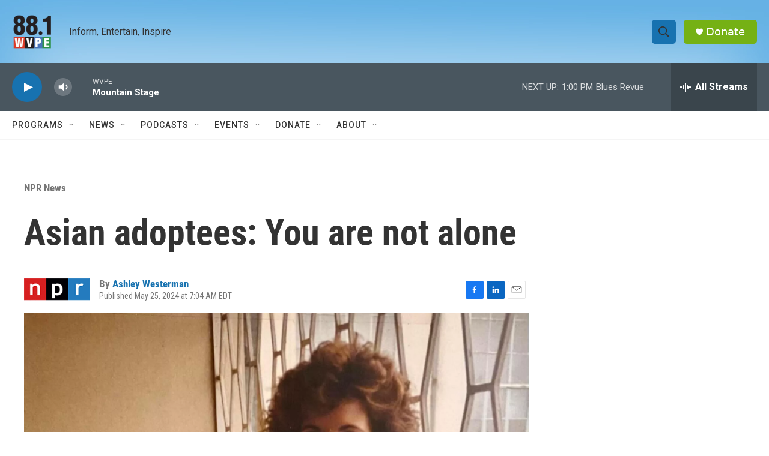

--- FILE ---
content_type: text/html; charset=utf-8
request_url: https://www.google.com/recaptcha/api2/aframe
body_size: 268
content:
<!DOCTYPE HTML><html><head><meta http-equiv="content-type" content="text/html; charset=UTF-8"></head><body><script nonce="aQnSF5vvrpBcoAN1Zxep-Q">/** Anti-fraud and anti-abuse applications only. See google.com/recaptcha */ try{var clients={'sodar':'https://pagead2.googlesyndication.com/pagead/sodar?'};window.addEventListener("message",function(a){try{if(a.source===window.parent){var b=JSON.parse(a.data);var c=clients[b['id']];if(c){var d=document.createElement('img');d.src=c+b['params']+'&rc='+(localStorage.getItem("rc::a")?sessionStorage.getItem("rc::b"):"");window.document.body.appendChild(d);sessionStorage.setItem("rc::e",parseInt(sessionStorage.getItem("rc::e")||0)+1);localStorage.setItem("rc::h",'1769360147525');}}}catch(b){}});window.parent.postMessage("_grecaptcha_ready", "*");}catch(b){}</script></body></html>